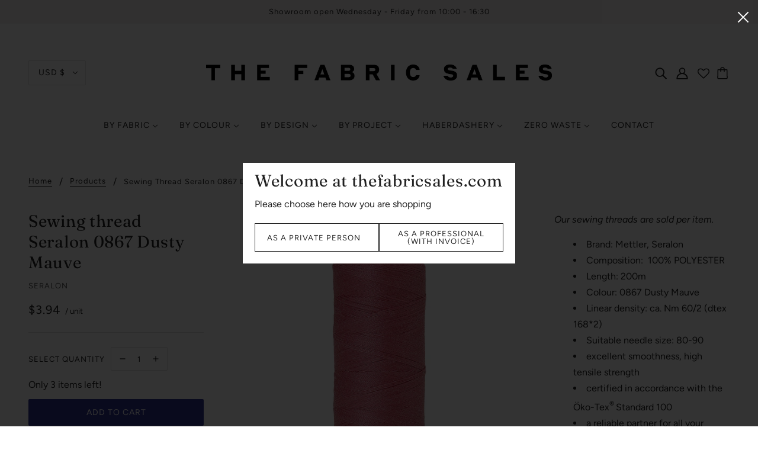

--- FILE ---
content_type: text/javascript; charset=utf-8
request_url: https://thefabricsales.com/en-us/cart/update.js
body_size: 440
content:
{"token":"hWN8GDmMWREBdbZBvymDL3Lu?key=9573f2c0043d9ff0095d3edca3abf88a","note":null,"attributes":{"language":"en"},"original_total_price":0,"total_price":0,"total_discount":0,"total_weight":0.0,"item_count":0,"items":[],"requires_shipping":false,"currency":"USD","items_subtotal_price":0,"cart_level_discount_applications":[],"discount_codes":[],"items_changelog":{"added":[]}}

--- FILE ---
content_type: text/javascript; charset=utf-8
request_url: https://thefabricsales.com/products/sewing-thread-seralon-0867.js
body_size: 1109
content:
{"id":4427573624947,"title":"Sewing thread Seralon 0867 Dusty Mauve","handle":"sewing-thread-seralon-0867","description":"\u003cp\u003e\u003cem\u003eOur sewing threads are sold per item. \u003c\/em\u003e\u003cbr\u003e\u003c\/p\u003e\n\u003cul\u003e\n\u003cli\u003e\u003cspan\u003eBrand: Mettler, Seralon\u003c\/span\u003e\u003c\/li\u003e\n\u003cli\u003eComposition:  100% POLYESTER\u003c\/li\u003e\n\u003cli\u003eLength: 200m \u003c\/li\u003e\n\u003cli\u003eColour: 0867 Dusty Mauve\u003c\/li\u003e\n\u003cli\u003eLinear density: ca. Nm 60\/2 (dtex 168*2)\u003c\/li\u003e\n\u003cli\u003e\u003cspan\u003eSuitable needle size: 80-90\u003c\/span\u003e\u003c\/li\u003e\n\u003cli\u003eexcellent smoothness, high tensile strength\u003c\/li\u003e\n\u003cli\u003e\n\u003cspan\u003ecertified in accordance with the Öko-Tex\u003c\/span\u003e\u003csup\u003e® \u003c\/sup\u003e\u003cspan\u003eStandard 100\u003c\/span\u003e\n\u003c\/li\u003e\n\u003cli\u003e\u003cspan\u003ea reliable partner for all your creations\u003c\/span\u003e\u003c\/li\u003e\n\u003c\/ul\u003e\n\u003cp\u003e\u003cspan\u003e\u003cspan class=\"product-attribute product-needles\"\u003e\u003cimg src=\"https:\/\/cdn.shopify.com\/s\/files\/1\/0904\/1034\/files\/Schermafbeelding_2020-03-04_om_10.36.36_480x480.png?v=1583314619\" alt=\"\" width=\"181\" height=\"38\"\u003e\u003c\/span\u003e\u003c\/span\u003e\u003c\/p\u003e","published_at":"2020-03-20T12:00:58+01:00","created_at":"2020-03-16T13:03:32+01:00","vendor":"SERALON","type":"Haberdashery","tags":["Haberdashery","Seralon","Sewing","Thread"],"price":395,"price_min":395,"price_max":395,"available":true,"price_varies":false,"compare_at_price":null,"compare_at_price_min":0,"compare_at_price_max":0,"compare_at_price_varies":false,"variants":[{"id":31454210883699,"title":"Default Title","option1":"Default Title","option2":null,"option3":null,"sku":"MET0867","requires_shipping":true,"taxable":true,"featured_image":null,"available":true,"name":"Sewing thread Seralon 0867 Dusty Mauve","public_title":null,"options":["Default Title"],"price":395,"weight":0,"compare_at_price":null,"inventory_quantity":3,"inventory_management":"shopify","inventory_policy":"deny","barcode":"10883699","requires_selling_plan":false,"selling_plan_allocations":[]}],"images":["\/\/cdn.shopify.com\/s\/files\/1\/0904\/1034\/products\/Amann_Group_Mettler-Seralon-all-purpose-thread-0867-1678.jpg?v=1584360245"],"featured_image":"\/\/cdn.shopify.com\/s\/files\/1\/0904\/1034\/products\/Amann_Group_Mettler-Seralon-all-purpose-thread-0867-1678.jpg?v=1584360245","options":[{"name":"Title","position":1,"values":["Default Title"]}],"url":"\/products\/sewing-thread-seralon-0867","media":[{"alt":null,"id":6194413043827,"position":1,"preview_image":{"aspect_ratio":1.0,"height":800,"width":800,"src":"https:\/\/cdn.shopify.com\/s\/files\/1\/0904\/1034\/products\/Amann_Group_Mettler-Seralon-all-purpose-thread-0867-1678.jpg?v=1584360245"},"aspect_ratio":1.0,"height":800,"media_type":"image","src":"https:\/\/cdn.shopify.com\/s\/files\/1\/0904\/1034\/products\/Amann_Group_Mettler-Seralon-all-purpose-thread-0867-1678.jpg?v=1584360245","width":800}],"requires_selling_plan":false,"selling_plan_groups":[]}